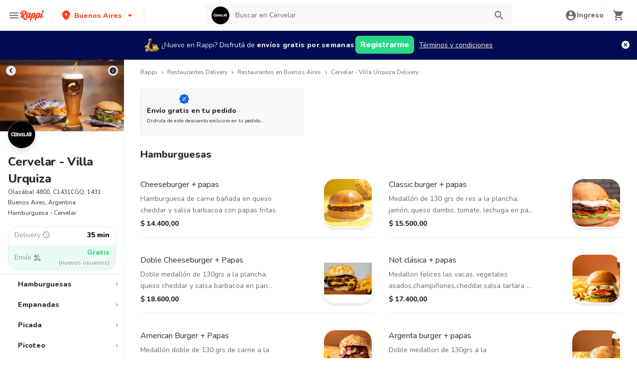

--- FILE ---
content_type: text/javascript
request_url: https://www.rappi.com.ar/mf-header/static/chunk-DKFDJSXF-ca61a83d.js
body_size: 707
content:
import{x as g,b8 as w,j as e,z as c,b as y}from"./index-0754ca18.js";var _=(...s)=>s.filter(Boolean).join(" "),t={path:y("g",{stroke:"currentColor",strokeWidth:"1.5",children:[e("path",{strokeLinecap:"round",fill:"none",d:"M9,9a3,3,0,1,1,4,2.829,1.5,1.5,0,0,0-1,1.415V14.25"}),e("path",{fill:"currentColor",strokeLinecap:"round",d:"M12,17.25a.375.375,0,1,0,.375.375A.375.375,0,0,0,12,17.25h0"}),e("circle",{fill:"none",strokeMiterlimit:"10",cx:"12",cy:"12",r:"11.25"})]}),viewBox:"0 0 24 24"},B=g((s,i)=>{const{as:o,viewBox:r,color:h="currentColor",focusable:d=!1,children:a,className:f,__css:m,...l}=s,u=_("chakra-icon",f),x=w("Icon",s),v={w:"1em",h:"1em",display:"inline-block",lineHeight:"1em",flexShrink:0,color:h,...m,...x},n={ref:i,focusable:d,className:u,__css:v},k=r??t.viewBox;if(o&&typeof o!="string")return e(c.svg,{as:o,...n,...l});const p=a??t.path;return e(c.svg,{verticalAlign:"middle",viewBox:k,...n,...l,children:p})});B.displayName="Icon";export{B as I};
